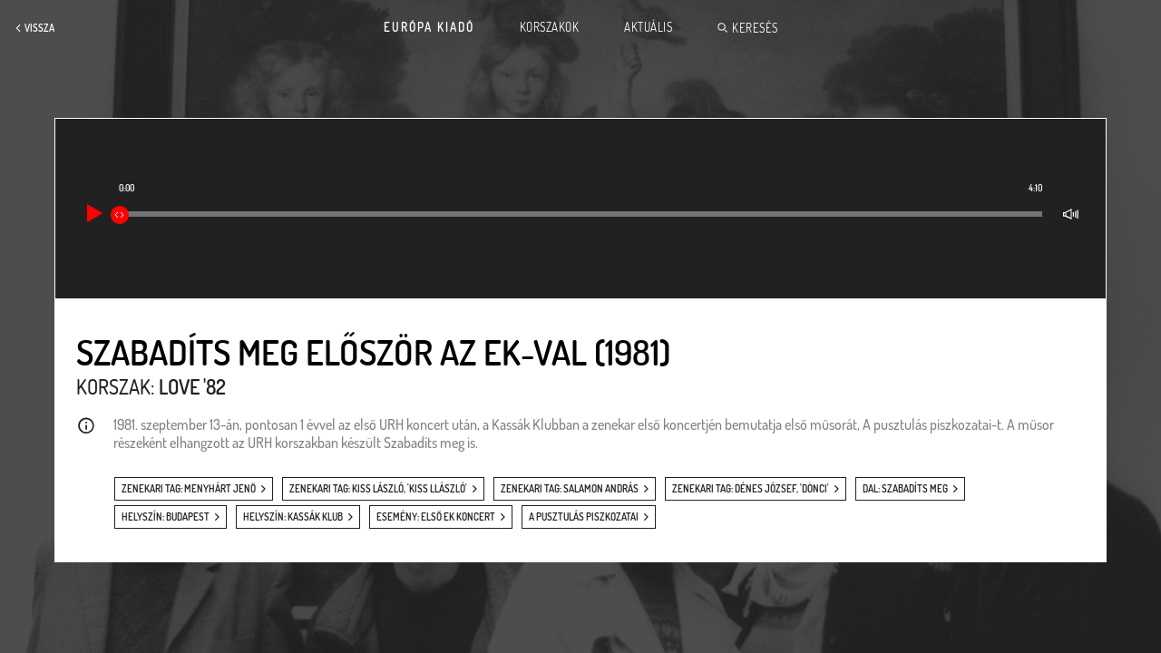

--- FILE ---
content_type: text/html; charset=UTF-8
request_url: https://europakiado.a38.hu/index.php?page=musictrack&album_mode=0&index=2&id=138
body_size: 2646
content:
<!DOCTYPE html>
<html>
	<head>
		<title>Európa Kiadó - Szabadíts meg először az EK-val  (1981)</title>
		<meta http-equiv="Content-Type" content="text/html; charset=utf-8"/>
		<meta name="viewport" content="width=device-width, initial-scale=1, maximum-scale=1.0, user-scalable=0"/>
		<meta http-equiv="ScreenOrientation" content="autoRotate:disabled">

        <meta property="og:url"                content="https://europakiado.petrys.hu/index.php?page=musictrack&album_mode=0&index=2&id=138" />
        <meta property="og:type"                content="music" />
        <meta property="og:title"              content="Szabadíts meg először az EK-val  (1981)" />
        <meta property="og:description"        content="1981. szeptember 13-án, pontosan 1 évvel az első URH koncert után, a Kassák Klubban a zenekar első koncertjén bemutatja első műsorát, A pusztulás piszkozatai-t. A műsor részeként elhangzott az URH korszakban készült Szabadíts meg is." />
        <meta property="og:image"              content="https://europakiado.petrys.hu/cover/138" />
        <meta property="og:image:width"         content="640" />
        <meta property="og:image:height"         content="480" />

		<link rel="stylesheet" href="fonts/dosis-fonts.css">
		<link rel="stylesheet" href="css/styles.css?ver=2021070701">
		<script type="text/javascript">
		<!--

			var getTimelineUrl = "/api/interface.php";
			var allPeriods = {"period1":{"periodId":"1","periodName":"Az\u00e9rt j\u00f6tt\u00fcnk","periodStartYear":"1980","periodEndYear":"1981","urlIntro":"index.php?page=period_intro&period_id=1","urlFull":"index.php?page=period_full&period_id=1"},"period2":{"periodId":"8","periodName":"Love '82","periodStartYear":"1982","periodEndYear":"1983","urlIntro":"index.php?page=period_intro&period_id=8","urlFull":"index.php?page=period_full&period_id=8"},"period3":{"periodId":"9","periodName":"J\u00f3 lesz","periodStartYear":"1983","periodEndYear":"1985","urlIntro":"index.php?page=period_intro&period_id=9","urlFull":"index.php?page=period_full&period_id=9"},"period4":{"periodId":"10","periodName":"Popzene","periodStartYear":"1986","periodEndYear":"1988","urlIntro":"index.php?page=period_intro&period_id=10","urlFull":"index.php?page=period_full&period_id=10"},"period5":{"periodId":"12","periodName":"Szavazz r\u00e1m","periodStartYear":"1988","periodEndYear":"1990","urlIntro":"index.php?page=period_intro&period_id=12","urlFull":"index.php?page=period_full&period_id=12"},"period6":{"periodId":"15","periodName":"Itt k\u00eds\u00e9rt\u00fcnk","periodStartYear":"1991","periodEndYear":"1994","urlIntro":"index.php?page=period_intro&period_id=15","urlFull":"index.php?page=period_full&period_id=15"},"period7":{"periodId":"16","periodName":"Elmentek a fi\u00fak","periodStartYear":"1994","periodEndYear":"2003","urlIntro":"index.php?page=period_intro&period_id=16","urlFull":"index.php?page=period_full&period_id=16"},"period8":{"periodId":"17","periodName":"\u00cdgy vonulunk be","periodStartYear":"2004","periodEndYear":"2008","urlIntro":"index.php?page=period_intro&period_id=17","urlFull":"index.php?page=period_full&period_id=17"},"period9":{"periodId":"18","periodName":"Csak egy party","periodStartYear":"2009","periodEndYear":"2012","urlIntro":"index.php?page=period_intro&period_id=18","urlFull":"index.php?page=period_full&period_id=18"},"period10":{"periodId":"19","periodName":"Annak is kell valahol lenni","periodStartYear":"2013","periodEndYear":"2016","urlIntro":"index.php?page=period_intro&period_id=19","urlFull":"index.php?page=period_full&period_id=19"},"period11":{"periodId":"20","periodName":"Nincs kontroll","periodStartYear":"2017","periodEndYear":"2019","urlIntro":"index.php?page=period_intro&period_id=20","urlFull":"index.php?page=period_full&period_id=20"},"period12":{"periodId":"21","periodName":"Love 2020","periodStartYear":"2019","periodEndYear":"2020","urlIntro":"index.php?page=period_intro&period_id=21","urlFull":"index.php?page=period_full&period_id=21"}};

		//-->
		</script>

		<!-- Global site tag (gtag.js) - Google Analytics -->
		<script async src="https://www.googletagmanager.com/gtag/js?id=G-LM8GEGLL2P"></script>
		<script>
		  window.dataLayer = window.dataLayer || [];
		  function gtag(){dataLayer.push(arguments);}
		  gtag('js', new Date());

		  gtag('config', 'G-LM8GEGLL2P');
		</script>
	</head>

	<body class="musictrack period2">

		<div id="mobile_audioplayer_container">
			
		<!-- Mobilban egy teljes felső sáv, ami a header többi részét lejjebb nyomja. -->
		<div class="audioplayer">
			<a class="playpause playing white_icon"></a>
			<span class="playing_title">EK Rádió:</span> <!-- Csak Desktop -->
			<span class="song_title">Szám címe</span>
			<span class="song_length">(2:22)</span>
			<a class="jump_to_next white_icon"></a>
			
		<div class="volume_control" data-volume="0.75"> <!-- Csak Desktop -->
			<div class="bg"></div>
			<div class="volume_main_icon level_3"></div><!-- Ezt a class-t js számolja ki alapból is és változtatástra is -->
			<a class="volume_bar">
				<div class="volume_bar_bg"></div>
				<div class="volume_bar_active_bg"></div>
				<div class="volume_bar_dragger"></div>
			</a>
			<a class="volume_off_icon red_icon"></a>
		</div>

		</div>

		</div>
		<div id="main_container">
			<div id="main_header">

	<div class="desktop"> <!-- Csak Desktop -->
		<div class="left">
							<a href="javascript:history.back()" class="item white_icon_text back" id="header_main_back_desktop"><span>Vissza</span></a>
					</div>
		<div class="right">
			
		<!-- Mobilban egy teljes felső sáv, ami a header többi részét lejjebb nyomja. -->
		<div class="audioplayer">
			<a class="playpause playing white_icon"></a>
			<span class="playing_title">EK Rádió:</span> <!-- Csak Desktop -->
			<span class="song_title">Szám címe</span>
			<span class="song_length">(2:22)</span>
			<a class="jump_to_next white_icon"></a>
			
		<div class="volume_control" data-volume="0.75"> <!-- Csak Desktop -->
			<div class="bg"></div>
			<div class="volume_main_icon level_3"></div><!-- Ezt a class-t js számolja ki alapból is és változtatástra is -->
			<a class="volume_bar">
				<div class="volume_bar_bg"></div>
				<div class="volume_bar_active_bg"></div>
				<div class="volume_bar_dragger"></div>
			</a>
			<a class="volume_off_icon red_icon"></a>
		</div>

		</div>

		</div>
		<div class="menu">
							<a href="index.php?page=home" class="item main">Európa Kiadó</a>
				<a href="index.php?page=periods" class="item">Korszakok</a>
				<a href="/aktualis" class="item">Aktuális</a>
				<a href="index.php?page=search" class="item white_icon_text search"><span>Keresés</span></a>
					</div>
	</div>

	<div class="mobile"> <!-- Csak Mobil -->
		<div class="mobile_menu">
			<div class="left"> <!-- Egyik, vagy másik, vagy mindkettő megjelenhet. >> A mindkettőt elvetettük, mert akkor nagyon lenyomja egyetlen gomb miatt a tartalmat. Ilyenkor a vissza gomb látszik, a keresés úgyis elérhető mindig a hamburger menüben. -->
									<a href="javascript:history.back()" class="item white_icon_text back" id="header_main_back_mobile"	id="header_main_back_mobile"><span>Vissza</span></a>
							</div>
			<div class="right">
				<a class="item white_icon hamburger"></a>
			</div>
							<a href="index.php?page=home" class="title">Európa Kiadó</a>
					</div>
	</div>

</div>

<div id="mobile_fader_menu" style="display:none;"> <!-- Csak Mobil -->
	<div class="fader_menu_header">
		<div class="left">
			<a href="index.php?page=search" class="item white_icon search"></a>
		</div>
		<div class="right">
			<a href="#" class="item close"></a>
		</div>
		<a href="index.php?page=home" class="title">Európa Kiadó</a>
	</div>
	<div class="fader_menu_content">
		<div class="fader_menu_content_inner">
			<div class="fader_menu_line">
				<a href="index.php?page=periods" class="fader_menu_content">Korszakok</a>
			</div>
			<div class="fader_menu_line">
				<span class="separator"></span>
			</div>
			<div class="fader_menu_line">
				<a href="/aktualis" class="fader_menu_content">Aktuális</a>
			</div>
			<div class="fader_menu_line">
				<span class="separator"></span>
			</div>
			<div class="fader_menu_line">
				<a href="index.php?page=search" class="fader_menu_content">Keresés</a>
			</div>
		</div>
	</div>
</div>
			<div id="content_musictrack">

	<div class="inner_container">

		<div class="inner_content">

			<div class="track_player" data-playnexturl="">

				<audio id="track_audio" autoplay>
					<source src="/content/138" type="audio/mpeg">
				</audio>

				<div class="mobile_header"> <!-- Csak Mobile -->
					<div class="title">Szabadíts meg először az EK-val  (1981)</div>
					<div class="period_title"><span>Korszak:</span> <a href="index.php?page=period_intro&amp;period_id=8">Love '82</a></div>
					<a class="playpause"></a>
				</div>

				<div class="controls">
					<a class="playpause"></a> <!-- Csak Desktop -->
					<div class="timeline_container">
						<div class="timeline">
							<div class="currenttime_text">00:00</div>
							<div class="currenttime_text_mobile">00:00</div> <!-- Mobile-nál mozog a draggerrel -->
							<div class="duration_text">4:10</div>  <!-- Csak Desktop -->
							<div class="line_full"></div>
							<div class="line_current"></div>
							<div class="dragger"></div>
							<a class="line_hit"></a>
						</div>
					</div>
					
		<div class="volume_control" data-volume="0.75"> <!-- Csak Desktop -->
			<div class="bg"></div>
			<div class="volume_main_icon level_3"></div><!-- Ezt a class-t js számolja ki alapból is és változtatástra is -->
			<a class="volume_bar">
				<div class="volume_bar_bg"></div>
				<div class="volume_bar_active_bg"></div>
				<div class="volume_bar_dragger"></div>
			</a>
			<a class="volume_off_icon red_icon"></a>
		</div>

				</div>

			</div>

			<div class="details">

				<h1>Szabadíts meg először az EK-val  (1981)</h1> <!-- Csak Desktop, mert a mobilon bekerül a song playerbe -->
				<h2><span>Korszak:</span> <a href="index.php?page=period_intro&amp;period_id=8">Love '82</a></h2>
				<div class="description">1981. szeptember 13-án, pontosan 1 évvel az első URH koncert után, a Kassák Klubban a zenekar első koncertjén bemutatja első műsorát, A pusztulás piszkozatai-t. A műsor részeként elhangzott az URH korszakban készült Szabadíts meg is.</div>
				<div class="tags">
										<a href="index.php?page=search_results&amp;period_id=8&amp;tid=1&amp;ltid=1" class="link_tag inverse with_icon">zenekari tag: Menyhárt Jenő</a>
										<a href="index.php?page=search_results&amp;period_id=8&amp;tid=421&amp;ltid=1" class="link_tag inverse with_icon">zenekari tag: Kiss László, 'Kiss Llászló'</a>
										<a href="index.php?page=search_results&amp;period_id=8&amp;tid=18&amp;ltid=1" class="link_tag inverse with_icon">zenekari tag: Salamon András</a>
										<a href="index.php?page=search_results&amp;period_id=8&amp;tid=4&amp;ltid=1" class="link_tag inverse with_icon">zenekari tag: Dénes József, 'Dönci'</a>
										<a href="index.php?page=search_results&amp;period_id=8&amp;tid=406&amp;ltid=8" class="link_tag inverse with_icon">dal: Szabadíts meg</a>
										<a href="index.php?page=search_results&amp;period_id=8&amp;tid=37&amp;ltid=15" class="link_tag inverse with_icon">helyszín: Budapest</a>
										<a href="index.php?page=search_results&amp;period_id=8&amp;tid=53&amp;ltid=15" class="link_tag inverse with_icon">helyszín: Kassák Klub</a>
										<a href="index.php?page=search_results&amp;period_id=8&amp;tid=579&amp;ltid=14" class="link_tag inverse with_icon">esemény: Első EK koncert</a>
										<a href="index.php?page=search_results&amp;period_id=8&amp;tid=580&amp;ltid=17" class="link_tag inverse with_icon">A pusztulás piszkozatai</a>
									</div>

			</div>

		</div>

	</div>

</div>
		</div>


		<!-- #### FONTS HELPER ######################### -->

		<div id="font_preloader">
			<span style="font-family:'Dosis-ExtraLight', sans-serif;">&nbsp;<b>&nbsp;</b></span>
			<span style="font-family:'Dosis-Light', sans-serif;">&nbsp;<b>&nbsp;</b></span>
			<span style="font-family:'Dosis-Regular', sans-serif;">&nbsp;<b>&nbsp;</b></span>
			<span style="font-family:'Dosis-Medium', sans-serif;">&nbsp;<b>&nbsp;</b></span>
			<span style="font-family:'Dosis-SemiBold', sans-serif;">&nbsp;<b>&nbsp;</b></span>
			<span style="font-family:'Dosis-Bold', sans-serif;">&nbsp;<b>&nbsp;</b></span>
			<span style="font-family:'Dosis-ExtraBold', sans-serif;">&nbsp;<b>&nbsp;</b></span>
		</div>

		<!-- ######################### ######################### ######################### ######################### ######################### -->

		<script type="text/javascript" src="js/jquery-3.5.0.min.js"></script>
		<script type="text/javascript" src="js/jquery-ui.min.js"></script>
		<script type="text/javascript" src="js/main.js?ver=2021071301"></script>
		
		<script type="text/javascript">
		<!--

			
			$(function() {
				$("#font_preloader").hide();
			});
		-->
		</script>

	</body>

	<!-- Copyright (c) Passeum Europe Kft. -->

<html>
